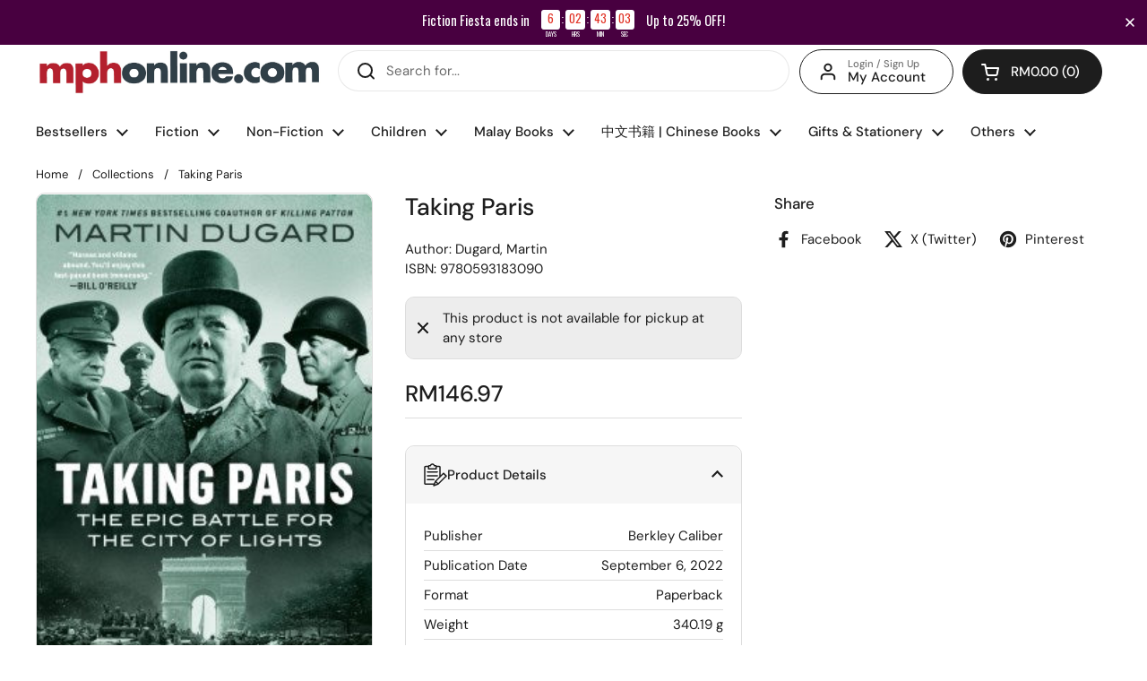

--- FILE ---
content_type: text/javascript; charset=utf-8
request_url: https://mphonline.com/products/taking-paris.js
body_size: -343
content:
{"id":7719385301149,"title":"Taking Paris","handle":"taking-paris","description":"","published_at":"2023-03-19T12:49:26+08:00","created_at":"2023-03-19T12:49:26+08:00","vendor":"Berkley Caliber","type":"Dugard, Martin","tags":["BOOK","Class Code_0RD","Class_HUMANITIES","Department_GENERAL BOOKS","Format_Paperback","Subclass code_0RD","Subclass_WAR \/ MILITARY","Vendor Code_V0759"],"price":14697,"price_min":14697,"price_max":14697,"available":false,"price_varies":false,"compare_at_price":null,"compare_at_price_min":0,"compare_at_price_max":0,"compare_at_price_varies":false,"variants":[{"id":43470519730333,"title":"Default Title","option1":"Default Title","option2":null,"option3":null,"sku":"9780593183090","requires_shipping":true,"taxable":false,"featured_image":null,"available":false,"name":"Taking Paris","public_title":null,"options":["Default Title"],"price":14697,"weight":340,"compare_at_price":null,"inventory_management":"shopify","barcode":null,"requires_selling_plan":false,"selling_plan_allocations":[]}],"images":["\/\/cdn.shopify.com\/s\/files\/1\/0511\/7575\/1837\/files\/Jacket_e7cdec32-37f1-4705-93c6-4c74812d5662.jpg?v=1691225445"],"featured_image":"\/\/cdn.shopify.com\/s\/files\/1\/0511\/7575\/1837\/files\/Jacket_e7cdec32-37f1-4705-93c6-4c74812d5662.jpg?v=1691225445","options":[{"name":"Title","position":1,"values":["Default Title"]}],"url":"\/products\/taking-paris","media":[{"alt":"Taking Paris - MPHOnline.com","id":27791349743773,"position":1,"preview_image":{"aspect_ratio":0.667,"height":360,"width":240,"src":"https:\/\/cdn.shopify.com\/s\/files\/1\/0511\/7575\/1837\/files\/Jacket_e7cdec32-37f1-4705-93c6-4c74812d5662.jpg?v=1691225445"},"aspect_ratio":0.667,"height":360,"media_type":"image","src":"https:\/\/cdn.shopify.com\/s\/files\/1\/0511\/7575\/1837\/files\/Jacket_e7cdec32-37f1-4705-93c6-4c74812d5662.jpg?v=1691225445","width":240}],"requires_selling_plan":false,"selling_plan_groups":[]}

--- FILE ---
content_type: text/javascript; charset=utf-8
request_url: https://mphonline.com/products/taking-paris.js
body_size: 221
content:
{"id":7719385301149,"title":"Taking Paris","handle":"taking-paris","description":"","published_at":"2023-03-19T12:49:26+08:00","created_at":"2023-03-19T12:49:26+08:00","vendor":"Berkley Caliber","type":"Dugard, Martin","tags":["BOOK","Class Code_0RD","Class_HUMANITIES","Department_GENERAL BOOKS","Format_Paperback","Subclass code_0RD","Subclass_WAR \/ MILITARY","Vendor Code_V0759"],"price":14697,"price_min":14697,"price_max":14697,"available":false,"price_varies":false,"compare_at_price":null,"compare_at_price_min":0,"compare_at_price_max":0,"compare_at_price_varies":false,"variants":[{"id":43470519730333,"title":"Default Title","option1":"Default Title","option2":null,"option3":null,"sku":"9780593183090","requires_shipping":true,"taxable":false,"featured_image":null,"available":false,"name":"Taking Paris","public_title":null,"options":["Default Title"],"price":14697,"weight":340,"compare_at_price":null,"inventory_management":"shopify","barcode":null,"requires_selling_plan":false,"selling_plan_allocations":[]}],"images":["\/\/cdn.shopify.com\/s\/files\/1\/0511\/7575\/1837\/files\/Jacket_e7cdec32-37f1-4705-93c6-4c74812d5662.jpg?v=1691225445"],"featured_image":"\/\/cdn.shopify.com\/s\/files\/1\/0511\/7575\/1837\/files\/Jacket_e7cdec32-37f1-4705-93c6-4c74812d5662.jpg?v=1691225445","options":[{"name":"Title","position":1,"values":["Default Title"]}],"url":"\/products\/taking-paris","media":[{"alt":"Taking Paris - MPHOnline.com","id":27791349743773,"position":1,"preview_image":{"aspect_ratio":0.667,"height":360,"width":240,"src":"https:\/\/cdn.shopify.com\/s\/files\/1\/0511\/7575\/1837\/files\/Jacket_e7cdec32-37f1-4705-93c6-4c74812d5662.jpg?v=1691225445"},"aspect_ratio":0.667,"height":360,"media_type":"image","src":"https:\/\/cdn.shopify.com\/s\/files\/1\/0511\/7575\/1837\/files\/Jacket_e7cdec32-37f1-4705-93c6-4c74812d5662.jpg?v=1691225445","width":240}],"requires_selling_plan":false,"selling_plan_groups":[]}